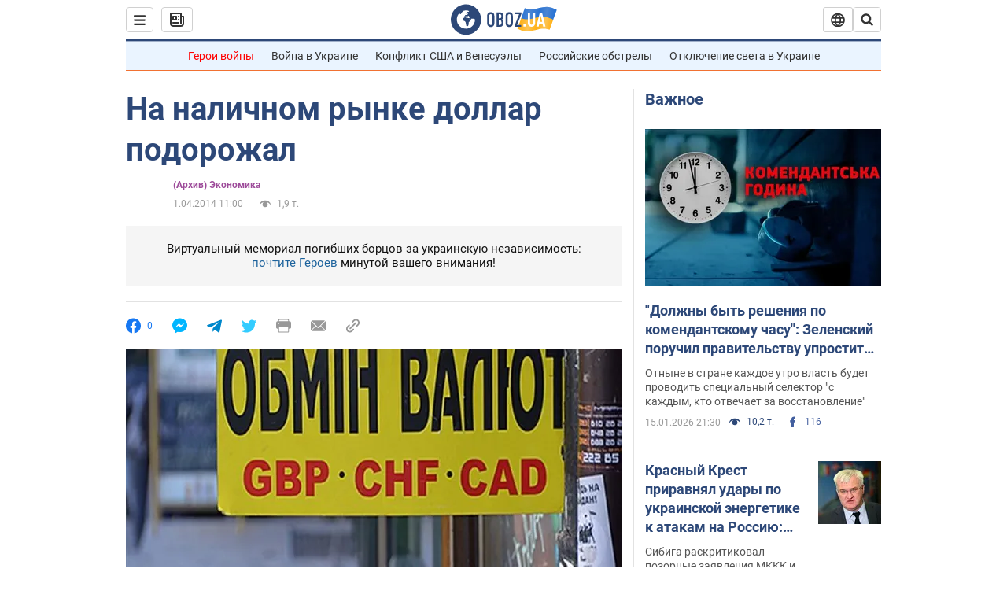

--- FILE ---
content_type: application/x-javascript; charset=utf-8
request_url: https://servicer.idealmedia.io/1418748/1?nocmp=1&sessionId=6969e505-0a888&sessionPage=1&sessionNumberWeek=1&sessionNumber=1&scale_metric_1=64.00&scale_metric_2=256.00&scale_metric_3=100.00&cbuster=1768547589208506123400&pvid=21fe1c6b-fa03-479d-b2f8-694a04c34662&implVersion=11&lct=1763555100&mp4=1&ap=1&consentStrLen=0&wlid=6ddf0414-abc3-40ba-af00-f6d0226e4cf8&uniqId=171f8&niet=4g&nisd=false&evt=%5B%7B%22event%22%3A1%2C%22methods%22%3A%5B1%2C2%5D%7D%2C%7B%22event%22%3A2%2C%22methods%22%3A%5B1%2C2%5D%7D%5D&pv=5&jsv=es6&dpr=1&hashCommit=cbd500eb&apt=2014-04-01T11%3A00%3A00&tfre=3644&w=0&h=1&tl=150&tlp=1&sz=0x1&szp=1&szl=1&cxurl=https%3A%2F%2Ffinance.obozrevatel.com%2Fbusiness-and-finance%2F96815-na-nalichnom-ryinke-dollar-podorozhal.htm&ref=&lu=https%3A%2F%2Ffinance.obozrevatel.com%2Fbusiness-and-finance%2F96815-na-nalichnom-ryinke-dollar-podorozhal.htm
body_size: 853
content:
var _mgq=_mgq||[];
_mgq.push(["IdealmediaLoadGoods1418748_171f8",[
["tsn.ua","11960018","1","Драма на Бойківщині: поліція побачила дивне світло в кучугурі","Випадковий промінь екрана зберіг життя 15-річному юнаку, що п’яний замерзав у заметі.","0","","","","09HOWah7GVCZngptaqS0CKGIHm5HEBEH780u2NVfZxswTJzDlndJxZG2sYQLxm7SJP9NESf5a0MfIieRFDqB_Kldt0JdlZKDYLbkLtP-Q-UuLLd39zsMud1I3dqfWrGF",{"i":"https://s-img.idealmedia.io/n/11960018/45x45/285x0x630x630/aHR0cDovL2ltZ2hvc3RzLmNvbS90LzUwOTE1My9jOGEwMTU5ZjA4Y2UwZjM0MjhiMzA3YTVjMDI1Nzc4My5qcGVn.webp?v=1768547589-NKtXn9hXTZsBV6GaTjHohemW2BfBiXOo0Vg71KQbdkU","l":"https://clck.idealmedia.io/pnews/11960018/i/1298901/pp/1/1?h=09HOWah7GVCZngptaqS0CKGIHm5HEBEH780u2NVfZxswTJzDlndJxZG2sYQLxm7SJP9NESf5a0MfIieRFDqB_Kldt0JdlZKDYLbkLtP-Q-UuLLd39zsMud1I3dqfWrGF&utm_campaign=obozrevatel.com&utm_source=obozrevatel.com&utm_medium=referral&rid=cfc41fff-f2aa-11f0-935b-d404e6f98490&tt=Direct&att=3&afrd=296&iv=11&ct=1&gdprApplies=0&muid=q0f9OpdOv_dn&st=-300&mp4=1&h2=RGCnD2pppFaSHdacZpvmnoTb7XFiyzmF87A5iRFByjtkApNTXTADCUxIDol3FKO5_5gowLa8haMRwNFoxyVg8A**","adc":[],"sdl":0,"dl":"","category":"События Украины","dbbr":0,"bbrt":0,"type":"e","media-type":"static","clicktrackers":[],"cta":"Читати далі","cdt":"","tri":"cfc439c4-f2aa-11f0-935b-d404e6f98490","crid":"11960018"}],],
{"awc":{},"dt":"desktop","ts":"","tt":"Direct","isBot":1,"h2":"RGCnD2pppFaSHdacZpvmnoTb7XFiyzmF87A5iRFByjtkApNTXTADCUxIDol3FKO5_5gowLa8haMRwNFoxyVg8A**","ats":0,"rid":"cfc41fff-f2aa-11f0-935b-d404e6f98490","pvid":"21fe1c6b-fa03-479d-b2f8-694a04c34662","iv":11,"brid":32,"muidn":"q0f9OpdOv_dn","dnt":2,"cv":2,"afrd":296,"consent":true,"adv_src_id":39175}]);
_mgqp();
